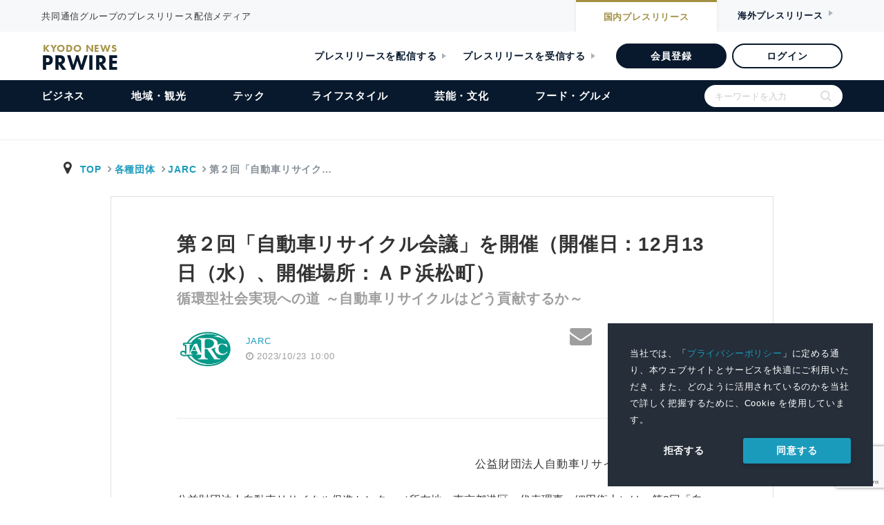

--- FILE ---
content_type: text/html; charset=utf-8
request_url: https://www.google.com/recaptcha/api2/anchor?ar=1&k=6Lc-Gh0bAAAAALgGc4K8Y_trRW76Cr7GCOgBmuaz&co=aHR0cHM6Ly9reW9kb25ld3NwcndpcmUuanA6NDQz&hl=en&v=N67nZn4AqZkNcbeMu4prBgzg&size=invisible&anchor-ms=20000&execute-ms=30000&cb=3oq86qe69gcu
body_size: 48781
content:
<!DOCTYPE HTML><html dir="ltr" lang="en"><head><meta http-equiv="Content-Type" content="text/html; charset=UTF-8">
<meta http-equiv="X-UA-Compatible" content="IE=edge">
<title>reCAPTCHA</title>
<style type="text/css">
/* cyrillic-ext */
@font-face {
  font-family: 'Roboto';
  font-style: normal;
  font-weight: 400;
  font-stretch: 100%;
  src: url(//fonts.gstatic.com/s/roboto/v48/KFO7CnqEu92Fr1ME7kSn66aGLdTylUAMa3GUBHMdazTgWw.woff2) format('woff2');
  unicode-range: U+0460-052F, U+1C80-1C8A, U+20B4, U+2DE0-2DFF, U+A640-A69F, U+FE2E-FE2F;
}
/* cyrillic */
@font-face {
  font-family: 'Roboto';
  font-style: normal;
  font-weight: 400;
  font-stretch: 100%;
  src: url(//fonts.gstatic.com/s/roboto/v48/KFO7CnqEu92Fr1ME7kSn66aGLdTylUAMa3iUBHMdazTgWw.woff2) format('woff2');
  unicode-range: U+0301, U+0400-045F, U+0490-0491, U+04B0-04B1, U+2116;
}
/* greek-ext */
@font-face {
  font-family: 'Roboto';
  font-style: normal;
  font-weight: 400;
  font-stretch: 100%;
  src: url(//fonts.gstatic.com/s/roboto/v48/KFO7CnqEu92Fr1ME7kSn66aGLdTylUAMa3CUBHMdazTgWw.woff2) format('woff2');
  unicode-range: U+1F00-1FFF;
}
/* greek */
@font-face {
  font-family: 'Roboto';
  font-style: normal;
  font-weight: 400;
  font-stretch: 100%;
  src: url(//fonts.gstatic.com/s/roboto/v48/KFO7CnqEu92Fr1ME7kSn66aGLdTylUAMa3-UBHMdazTgWw.woff2) format('woff2');
  unicode-range: U+0370-0377, U+037A-037F, U+0384-038A, U+038C, U+038E-03A1, U+03A3-03FF;
}
/* math */
@font-face {
  font-family: 'Roboto';
  font-style: normal;
  font-weight: 400;
  font-stretch: 100%;
  src: url(//fonts.gstatic.com/s/roboto/v48/KFO7CnqEu92Fr1ME7kSn66aGLdTylUAMawCUBHMdazTgWw.woff2) format('woff2');
  unicode-range: U+0302-0303, U+0305, U+0307-0308, U+0310, U+0312, U+0315, U+031A, U+0326-0327, U+032C, U+032F-0330, U+0332-0333, U+0338, U+033A, U+0346, U+034D, U+0391-03A1, U+03A3-03A9, U+03B1-03C9, U+03D1, U+03D5-03D6, U+03F0-03F1, U+03F4-03F5, U+2016-2017, U+2034-2038, U+203C, U+2040, U+2043, U+2047, U+2050, U+2057, U+205F, U+2070-2071, U+2074-208E, U+2090-209C, U+20D0-20DC, U+20E1, U+20E5-20EF, U+2100-2112, U+2114-2115, U+2117-2121, U+2123-214F, U+2190, U+2192, U+2194-21AE, U+21B0-21E5, U+21F1-21F2, U+21F4-2211, U+2213-2214, U+2216-22FF, U+2308-230B, U+2310, U+2319, U+231C-2321, U+2336-237A, U+237C, U+2395, U+239B-23B7, U+23D0, U+23DC-23E1, U+2474-2475, U+25AF, U+25B3, U+25B7, U+25BD, U+25C1, U+25CA, U+25CC, U+25FB, U+266D-266F, U+27C0-27FF, U+2900-2AFF, U+2B0E-2B11, U+2B30-2B4C, U+2BFE, U+3030, U+FF5B, U+FF5D, U+1D400-1D7FF, U+1EE00-1EEFF;
}
/* symbols */
@font-face {
  font-family: 'Roboto';
  font-style: normal;
  font-weight: 400;
  font-stretch: 100%;
  src: url(//fonts.gstatic.com/s/roboto/v48/KFO7CnqEu92Fr1ME7kSn66aGLdTylUAMaxKUBHMdazTgWw.woff2) format('woff2');
  unicode-range: U+0001-000C, U+000E-001F, U+007F-009F, U+20DD-20E0, U+20E2-20E4, U+2150-218F, U+2190, U+2192, U+2194-2199, U+21AF, U+21E6-21F0, U+21F3, U+2218-2219, U+2299, U+22C4-22C6, U+2300-243F, U+2440-244A, U+2460-24FF, U+25A0-27BF, U+2800-28FF, U+2921-2922, U+2981, U+29BF, U+29EB, U+2B00-2BFF, U+4DC0-4DFF, U+FFF9-FFFB, U+10140-1018E, U+10190-1019C, U+101A0, U+101D0-101FD, U+102E0-102FB, U+10E60-10E7E, U+1D2C0-1D2D3, U+1D2E0-1D37F, U+1F000-1F0FF, U+1F100-1F1AD, U+1F1E6-1F1FF, U+1F30D-1F30F, U+1F315, U+1F31C, U+1F31E, U+1F320-1F32C, U+1F336, U+1F378, U+1F37D, U+1F382, U+1F393-1F39F, U+1F3A7-1F3A8, U+1F3AC-1F3AF, U+1F3C2, U+1F3C4-1F3C6, U+1F3CA-1F3CE, U+1F3D4-1F3E0, U+1F3ED, U+1F3F1-1F3F3, U+1F3F5-1F3F7, U+1F408, U+1F415, U+1F41F, U+1F426, U+1F43F, U+1F441-1F442, U+1F444, U+1F446-1F449, U+1F44C-1F44E, U+1F453, U+1F46A, U+1F47D, U+1F4A3, U+1F4B0, U+1F4B3, U+1F4B9, U+1F4BB, U+1F4BF, U+1F4C8-1F4CB, U+1F4D6, U+1F4DA, U+1F4DF, U+1F4E3-1F4E6, U+1F4EA-1F4ED, U+1F4F7, U+1F4F9-1F4FB, U+1F4FD-1F4FE, U+1F503, U+1F507-1F50B, U+1F50D, U+1F512-1F513, U+1F53E-1F54A, U+1F54F-1F5FA, U+1F610, U+1F650-1F67F, U+1F687, U+1F68D, U+1F691, U+1F694, U+1F698, U+1F6AD, U+1F6B2, U+1F6B9-1F6BA, U+1F6BC, U+1F6C6-1F6CF, U+1F6D3-1F6D7, U+1F6E0-1F6EA, U+1F6F0-1F6F3, U+1F6F7-1F6FC, U+1F700-1F7FF, U+1F800-1F80B, U+1F810-1F847, U+1F850-1F859, U+1F860-1F887, U+1F890-1F8AD, U+1F8B0-1F8BB, U+1F8C0-1F8C1, U+1F900-1F90B, U+1F93B, U+1F946, U+1F984, U+1F996, U+1F9E9, U+1FA00-1FA6F, U+1FA70-1FA7C, U+1FA80-1FA89, U+1FA8F-1FAC6, U+1FACE-1FADC, U+1FADF-1FAE9, U+1FAF0-1FAF8, U+1FB00-1FBFF;
}
/* vietnamese */
@font-face {
  font-family: 'Roboto';
  font-style: normal;
  font-weight: 400;
  font-stretch: 100%;
  src: url(//fonts.gstatic.com/s/roboto/v48/KFO7CnqEu92Fr1ME7kSn66aGLdTylUAMa3OUBHMdazTgWw.woff2) format('woff2');
  unicode-range: U+0102-0103, U+0110-0111, U+0128-0129, U+0168-0169, U+01A0-01A1, U+01AF-01B0, U+0300-0301, U+0303-0304, U+0308-0309, U+0323, U+0329, U+1EA0-1EF9, U+20AB;
}
/* latin-ext */
@font-face {
  font-family: 'Roboto';
  font-style: normal;
  font-weight: 400;
  font-stretch: 100%;
  src: url(//fonts.gstatic.com/s/roboto/v48/KFO7CnqEu92Fr1ME7kSn66aGLdTylUAMa3KUBHMdazTgWw.woff2) format('woff2');
  unicode-range: U+0100-02BA, U+02BD-02C5, U+02C7-02CC, U+02CE-02D7, U+02DD-02FF, U+0304, U+0308, U+0329, U+1D00-1DBF, U+1E00-1E9F, U+1EF2-1EFF, U+2020, U+20A0-20AB, U+20AD-20C0, U+2113, U+2C60-2C7F, U+A720-A7FF;
}
/* latin */
@font-face {
  font-family: 'Roboto';
  font-style: normal;
  font-weight: 400;
  font-stretch: 100%;
  src: url(//fonts.gstatic.com/s/roboto/v48/KFO7CnqEu92Fr1ME7kSn66aGLdTylUAMa3yUBHMdazQ.woff2) format('woff2');
  unicode-range: U+0000-00FF, U+0131, U+0152-0153, U+02BB-02BC, U+02C6, U+02DA, U+02DC, U+0304, U+0308, U+0329, U+2000-206F, U+20AC, U+2122, U+2191, U+2193, U+2212, U+2215, U+FEFF, U+FFFD;
}
/* cyrillic-ext */
@font-face {
  font-family: 'Roboto';
  font-style: normal;
  font-weight: 500;
  font-stretch: 100%;
  src: url(//fonts.gstatic.com/s/roboto/v48/KFO7CnqEu92Fr1ME7kSn66aGLdTylUAMa3GUBHMdazTgWw.woff2) format('woff2');
  unicode-range: U+0460-052F, U+1C80-1C8A, U+20B4, U+2DE0-2DFF, U+A640-A69F, U+FE2E-FE2F;
}
/* cyrillic */
@font-face {
  font-family: 'Roboto';
  font-style: normal;
  font-weight: 500;
  font-stretch: 100%;
  src: url(//fonts.gstatic.com/s/roboto/v48/KFO7CnqEu92Fr1ME7kSn66aGLdTylUAMa3iUBHMdazTgWw.woff2) format('woff2');
  unicode-range: U+0301, U+0400-045F, U+0490-0491, U+04B0-04B1, U+2116;
}
/* greek-ext */
@font-face {
  font-family: 'Roboto';
  font-style: normal;
  font-weight: 500;
  font-stretch: 100%;
  src: url(//fonts.gstatic.com/s/roboto/v48/KFO7CnqEu92Fr1ME7kSn66aGLdTylUAMa3CUBHMdazTgWw.woff2) format('woff2');
  unicode-range: U+1F00-1FFF;
}
/* greek */
@font-face {
  font-family: 'Roboto';
  font-style: normal;
  font-weight: 500;
  font-stretch: 100%;
  src: url(//fonts.gstatic.com/s/roboto/v48/KFO7CnqEu92Fr1ME7kSn66aGLdTylUAMa3-UBHMdazTgWw.woff2) format('woff2');
  unicode-range: U+0370-0377, U+037A-037F, U+0384-038A, U+038C, U+038E-03A1, U+03A3-03FF;
}
/* math */
@font-face {
  font-family: 'Roboto';
  font-style: normal;
  font-weight: 500;
  font-stretch: 100%;
  src: url(//fonts.gstatic.com/s/roboto/v48/KFO7CnqEu92Fr1ME7kSn66aGLdTylUAMawCUBHMdazTgWw.woff2) format('woff2');
  unicode-range: U+0302-0303, U+0305, U+0307-0308, U+0310, U+0312, U+0315, U+031A, U+0326-0327, U+032C, U+032F-0330, U+0332-0333, U+0338, U+033A, U+0346, U+034D, U+0391-03A1, U+03A3-03A9, U+03B1-03C9, U+03D1, U+03D5-03D6, U+03F0-03F1, U+03F4-03F5, U+2016-2017, U+2034-2038, U+203C, U+2040, U+2043, U+2047, U+2050, U+2057, U+205F, U+2070-2071, U+2074-208E, U+2090-209C, U+20D0-20DC, U+20E1, U+20E5-20EF, U+2100-2112, U+2114-2115, U+2117-2121, U+2123-214F, U+2190, U+2192, U+2194-21AE, U+21B0-21E5, U+21F1-21F2, U+21F4-2211, U+2213-2214, U+2216-22FF, U+2308-230B, U+2310, U+2319, U+231C-2321, U+2336-237A, U+237C, U+2395, U+239B-23B7, U+23D0, U+23DC-23E1, U+2474-2475, U+25AF, U+25B3, U+25B7, U+25BD, U+25C1, U+25CA, U+25CC, U+25FB, U+266D-266F, U+27C0-27FF, U+2900-2AFF, U+2B0E-2B11, U+2B30-2B4C, U+2BFE, U+3030, U+FF5B, U+FF5D, U+1D400-1D7FF, U+1EE00-1EEFF;
}
/* symbols */
@font-face {
  font-family: 'Roboto';
  font-style: normal;
  font-weight: 500;
  font-stretch: 100%;
  src: url(//fonts.gstatic.com/s/roboto/v48/KFO7CnqEu92Fr1ME7kSn66aGLdTylUAMaxKUBHMdazTgWw.woff2) format('woff2');
  unicode-range: U+0001-000C, U+000E-001F, U+007F-009F, U+20DD-20E0, U+20E2-20E4, U+2150-218F, U+2190, U+2192, U+2194-2199, U+21AF, U+21E6-21F0, U+21F3, U+2218-2219, U+2299, U+22C4-22C6, U+2300-243F, U+2440-244A, U+2460-24FF, U+25A0-27BF, U+2800-28FF, U+2921-2922, U+2981, U+29BF, U+29EB, U+2B00-2BFF, U+4DC0-4DFF, U+FFF9-FFFB, U+10140-1018E, U+10190-1019C, U+101A0, U+101D0-101FD, U+102E0-102FB, U+10E60-10E7E, U+1D2C0-1D2D3, U+1D2E0-1D37F, U+1F000-1F0FF, U+1F100-1F1AD, U+1F1E6-1F1FF, U+1F30D-1F30F, U+1F315, U+1F31C, U+1F31E, U+1F320-1F32C, U+1F336, U+1F378, U+1F37D, U+1F382, U+1F393-1F39F, U+1F3A7-1F3A8, U+1F3AC-1F3AF, U+1F3C2, U+1F3C4-1F3C6, U+1F3CA-1F3CE, U+1F3D4-1F3E0, U+1F3ED, U+1F3F1-1F3F3, U+1F3F5-1F3F7, U+1F408, U+1F415, U+1F41F, U+1F426, U+1F43F, U+1F441-1F442, U+1F444, U+1F446-1F449, U+1F44C-1F44E, U+1F453, U+1F46A, U+1F47D, U+1F4A3, U+1F4B0, U+1F4B3, U+1F4B9, U+1F4BB, U+1F4BF, U+1F4C8-1F4CB, U+1F4D6, U+1F4DA, U+1F4DF, U+1F4E3-1F4E6, U+1F4EA-1F4ED, U+1F4F7, U+1F4F9-1F4FB, U+1F4FD-1F4FE, U+1F503, U+1F507-1F50B, U+1F50D, U+1F512-1F513, U+1F53E-1F54A, U+1F54F-1F5FA, U+1F610, U+1F650-1F67F, U+1F687, U+1F68D, U+1F691, U+1F694, U+1F698, U+1F6AD, U+1F6B2, U+1F6B9-1F6BA, U+1F6BC, U+1F6C6-1F6CF, U+1F6D3-1F6D7, U+1F6E0-1F6EA, U+1F6F0-1F6F3, U+1F6F7-1F6FC, U+1F700-1F7FF, U+1F800-1F80B, U+1F810-1F847, U+1F850-1F859, U+1F860-1F887, U+1F890-1F8AD, U+1F8B0-1F8BB, U+1F8C0-1F8C1, U+1F900-1F90B, U+1F93B, U+1F946, U+1F984, U+1F996, U+1F9E9, U+1FA00-1FA6F, U+1FA70-1FA7C, U+1FA80-1FA89, U+1FA8F-1FAC6, U+1FACE-1FADC, U+1FADF-1FAE9, U+1FAF0-1FAF8, U+1FB00-1FBFF;
}
/* vietnamese */
@font-face {
  font-family: 'Roboto';
  font-style: normal;
  font-weight: 500;
  font-stretch: 100%;
  src: url(//fonts.gstatic.com/s/roboto/v48/KFO7CnqEu92Fr1ME7kSn66aGLdTylUAMa3OUBHMdazTgWw.woff2) format('woff2');
  unicode-range: U+0102-0103, U+0110-0111, U+0128-0129, U+0168-0169, U+01A0-01A1, U+01AF-01B0, U+0300-0301, U+0303-0304, U+0308-0309, U+0323, U+0329, U+1EA0-1EF9, U+20AB;
}
/* latin-ext */
@font-face {
  font-family: 'Roboto';
  font-style: normal;
  font-weight: 500;
  font-stretch: 100%;
  src: url(//fonts.gstatic.com/s/roboto/v48/KFO7CnqEu92Fr1ME7kSn66aGLdTylUAMa3KUBHMdazTgWw.woff2) format('woff2');
  unicode-range: U+0100-02BA, U+02BD-02C5, U+02C7-02CC, U+02CE-02D7, U+02DD-02FF, U+0304, U+0308, U+0329, U+1D00-1DBF, U+1E00-1E9F, U+1EF2-1EFF, U+2020, U+20A0-20AB, U+20AD-20C0, U+2113, U+2C60-2C7F, U+A720-A7FF;
}
/* latin */
@font-face {
  font-family: 'Roboto';
  font-style: normal;
  font-weight: 500;
  font-stretch: 100%;
  src: url(//fonts.gstatic.com/s/roboto/v48/KFO7CnqEu92Fr1ME7kSn66aGLdTylUAMa3yUBHMdazQ.woff2) format('woff2');
  unicode-range: U+0000-00FF, U+0131, U+0152-0153, U+02BB-02BC, U+02C6, U+02DA, U+02DC, U+0304, U+0308, U+0329, U+2000-206F, U+20AC, U+2122, U+2191, U+2193, U+2212, U+2215, U+FEFF, U+FFFD;
}
/* cyrillic-ext */
@font-face {
  font-family: 'Roboto';
  font-style: normal;
  font-weight: 900;
  font-stretch: 100%;
  src: url(//fonts.gstatic.com/s/roboto/v48/KFO7CnqEu92Fr1ME7kSn66aGLdTylUAMa3GUBHMdazTgWw.woff2) format('woff2');
  unicode-range: U+0460-052F, U+1C80-1C8A, U+20B4, U+2DE0-2DFF, U+A640-A69F, U+FE2E-FE2F;
}
/* cyrillic */
@font-face {
  font-family: 'Roboto';
  font-style: normal;
  font-weight: 900;
  font-stretch: 100%;
  src: url(//fonts.gstatic.com/s/roboto/v48/KFO7CnqEu92Fr1ME7kSn66aGLdTylUAMa3iUBHMdazTgWw.woff2) format('woff2');
  unicode-range: U+0301, U+0400-045F, U+0490-0491, U+04B0-04B1, U+2116;
}
/* greek-ext */
@font-face {
  font-family: 'Roboto';
  font-style: normal;
  font-weight: 900;
  font-stretch: 100%;
  src: url(//fonts.gstatic.com/s/roboto/v48/KFO7CnqEu92Fr1ME7kSn66aGLdTylUAMa3CUBHMdazTgWw.woff2) format('woff2');
  unicode-range: U+1F00-1FFF;
}
/* greek */
@font-face {
  font-family: 'Roboto';
  font-style: normal;
  font-weight: 900;
  font-stretch: 100%;
  src: url(//fonts.gstatic.com/s/roboto/v48/KFO7CnqEu92Fr1ME7kSn66aGLdTylUAMa3-UBHMdazTgWw.woff2) format('woff2');
  unicode-range: U+0370-0377, U+037A-037F, U+0384-038A, U+038C, U+038E-03A1, U+03A3-03FF;
}
/* math */
@font-face {
  font-family: 'Roboto';
  font-style: normal;
  font-weight: 900;
  font-stretch: 100%;
  src: url(//fonts.gstatic.com/s/roboto/v48/KFO7CnqEu92Fr1ME7kSn66aGLdTylUAMawCUBHMdazTgWw.woff2) format('woff2');
  unicode-range: U+0302-0303, U+0305, U+0307-0308, U+0310, U+0312, U+0315, U+031A, U+0326-0327, U+032C, U+032F-0330, U+0332-0333, U+0338, U+033A, U+0346, U+034D, U+0391-03A1, U+03A3-03A9, U+03B1-03C9, U+03D1, U+03D5-03D6, U+03F0-03F1, U+03F4-03F5, U+2016-2017, U+2034-2038, U+203C, U+2040, U+2043, U+2047, U+2050, U+2057, U+205F, U+2070-2071, U+2074-208E, U+2090-209C, U+20D0-20DC, U+20E1, U+20E5-20EF, U+2100-2112, U+2114-2115, U+2117-2121, U+2123-214F, U+2190, U+2192, U+2194-21AE, U+21B0-21E5, U+21F1-21F2, U+21F4-2211, U+2213-2214, U+2216-22FF, U+2308-230B, U+2310, U+2319, U+231C-2321, U+2336-237A, U+237C, U+2395, U+239B-23B7, U+23D0, U+23DC-23E1, U+2474-2475, U+25AF, U+25B3, U+25B7, U+25BD, U+25C1, U+25CA, U+25CC, U+25FB, U+266D-266F, U+27C0-27FF, U+2900-2AFF, U+2B0E-2B11, U+2B30-2B4C, U+2BFE, U+3030, U+FF5B, U+FF5D, U+1D400-1D7FF, U+1EE00-1EEFF;
}
/* symbols */
@font-face {
  font-family: 'Roboto';
  font-style: normal;
  font-weight: 900;
  font-stretch: 100%;
  src: url(//fonts.gstatic.com/s/roboto/v48/KFO7CnqEu92Fr1ME7kSn66aGLdTylUAMaxKUBHMdazTgWw.woff2) format('woff2');
  unicode-range: U+0001-000C, U+000E-001F, U+007F-009F, U+20DD-20E0, U+20E2-20E4, U+2150-218F, U+2190, U+2192, U+2194-2199, U+21AF, U+21E6-21F0, U+21F3, U+2218-2219, U+2299, U+22C4-22C6, U+2300-243F, U+2440-244A, U+2460-24FF, U+25A0-27BF, U+2800-28FF, U+2921-2922, U+2981, U+29BF, U+29EB, U+2B00-2BFF, U+4DC0-4DFF, U+FFF9-FFFB, U+10140-1018E, U+10190-1019C, U+101A0, U+101D0-101FD, U+102E0-102FB, U+10E60-10E7E, U+1D2C0-1D2D3, U+1D2E0-1D37F, U+1F000-1F0FF, U+1F100-1F1AD, U+1F1E6-1F1FF, U+1F30D-1F30F, U+1F315, U+1F31C, U+1F31E, U+1F320-1F32C, U+1F336, U+1F378, U+1F37D, U+1F382, U+1F393-1F39F, U+1F3A7-1F3A8, U+1F3AC-1F3AF, U+1F3C2, U+1F3C4-1F3C6, U+1F3CA-1F3CE, U+1F3D4-1F3E0, U+1F3ED, U+1F3F1-1F3F3, U+1F3F5-1F3F7, U+1F408, U+1F415, U+1F41F, U+1F426, U+1F43F, U+1F441-1F442, U+1F444, U+1F446-1F449, U+1F44C-1F44E, U+1F453, U+1F46A, U+1F47D, U+1F4A3, U+1F4B0, U+1F4B3, U+1F4B9, U+1F4BB, U+1F4BF, U+1F4C8-1F4CB, U+1F4D6, U+1F4DA, U+1F4DF, U+1F4E3-1F4E6, U+1F4EA-1F4ED, U+1F4F7, U+1F4F9-1F4FB, U+1F4FD-1F4FE, U+1F503, U+1F507-1F50B, U+1F50D, U+1F512-1F513, U+1F53E-1F54A, U+1F54F-1F5FA, U+1F610, U+1F650-1F67F, U+1F687, U+1F68D, U+1F691, U+1F694, U+1F698, U+1F6AD, U+1F6B2, U+1F6B9-1F6BA, U+1F6BC, U+1F6C6-1F6CF, U+1F6D3-1F6D7, U+1F6E0-1F6EA, U+1F6F0-1F6F3, U+1F6F7-1F6FC, U+1F700-1F7FF, U+1F800-1F80B, U+1F810-1F847, U+1F850-1F859, U+1F860-1F887, U+1F890-1F8AD, U+1F8B0-1F8BB, U+1F8C0-1F8C1, U+1F900-1F90B, U+1F93B, U+1F946, U+1F984, U+1F996, U+1F9E9, U+1FA00-1FA6F, U+1FA70-1FA7C, U+1FA80-1FA89, U+1FA8F-1FAC6, U+1FACE-1FADC, U+1FADF-1FAE9, U+1FAF0-1FAF8, U+1FB00-1FBFF;
}
/* vietnamese */
@font-face {
  font-family: 'Roboto';
  font-style: normal;
  font-weight: 900;
  font-stretch: 100%;
  src: url(//fonts.gstatic.com/s/roboto/v48/KFO7CnqEu92Fr1ME7kSn66aGLdTylUAMa3OUBHMdazTgWw.woff2) format('woff2');
  unicode-range: U+0102-0103, U+0110-0111, U+0128-0129, U+0168-0169, U+01A0-01A1, U+01AF-01B0, U+0300-0301, U+0303-0304, U+0308-0309, U+0323, U+0329, U+1EA0-1EF9, U+20AB;
}
/* latin-ext */
@font-face {
  font-family: 'Roboto';
  font-style: normal;
  font-weight: 900;
  font-stretch: 100%;
  src: url(//fonts.gstatic.com/s/roboto/v48/KFO7CnqEu92Fr1ME7kSn66aGLdTylUAMa3KUBHMdazTgWw.woff2) format('woff2');
  unicode-range: U+0100-02BA, U+02BD-02C5, U+02C7-02CC, U+02CE-02D7, U+02DD-02FF, U+0304, U+0308, U+0329, U+1D00-1DBF, U+1E00-1E9F, U+1EF2-1EFF, U+2020, U+20A0-20AB, U+20AD-20C0, U+2113, U+2C60-2C7F, U+A720-A7FF;
}
/* latin */
@font-face {
  font-family: 'Roboto';
  font-style: normal;
  font-weight: 900;
  font-stretch: 100%;
  src: url(//fonts.gstatic.com/s/roboto/v48/KFO7CnqEu92Fr1ME7kSn66aGLdTylUAMa3yUBHMdazQ.woff2) format('woff2');
  unicode-range: U+0000-00FF, U+0131, U+0152-0153, U+02BB-02BC, U+02C6, U+02DA, U+02DC, U+0304, U+0308, U+0329, U+2000-206F, U+20AC, U+2122, U+2191, U+2193, U+2212, U+2215, U+FEFF, U+FFFD;
}

</style>
<link rel="stylesheet" type="text/css" href="https://www.gstatic.com/recaptcha/releases/N67nZn4AqZkNcbeMu4prBgzg/styles__ltr.css">
<script nonce="-A3V2v4LSKxmx2EEgALvTQ" type="text/javascript">window['__recaptcha_api'] = 'https://www.google.com/recaptcha/api2/';</script>
<script type="text/javascript" src="https://www.gstatic.com/recaptcha/releases/N67nZn4AqZkNcbeMu4prBgzg/recaptcha__en.js" nonce="-A3V2v4LSKxmx2EEgALvTQ">
      
    </script></head>
<body><div id="rc-anchor-alert" class="rc-anchor-alert"></div>
<input type="hidden" id="recaptcha-token" value="[base64]">
<script type="text/javascript" nonce="-A3V2v4LSKxmx2EEgALvTQ">
      recaptcha.anchor.Main.init("[\x22ainput\x22,[\x22bgdata\x22,\x22\x22,\[base64]/[base64]/[base64]/bmV3IHJbeF0oY1swXSk6RT09Mj9uZXcgclt4XShjWzBdLGNbMV0pOkU9PTM/bmV3IHJbeF0oY1swXSxjWzFdLGNbMl0pOkU9PTQ/[base64]/[base64]/[base64]/[base64]/[base64]/[base64]/[base64]/[base64]\x22,\[base64]\x22,\x22w7svw4BVDcOuGirDolHDhMOmw6Ylw50Vw4ASw4ofeixFA8KJIsKbwpUjIF7DpwzDmcOVQ3ElEsK+Jkxmw4sjw7vDicOqw7HCk8K0BMK2dMOKX0/Dh8K2J8Kkw5jCncOSCsO1wqXCl2XDk2/DrTjDuio5FcKyB8O1XxfDgcKLLFwbw4zCnwTCjmkqwpXDvMKcw7YKwq3CuMOGA8KKNMKiAsOGwrMROz7CqUx9Yg7Cs8OGahE7P8KDwosewoklQcOZw7BXw71fwpJTVcOfEcK8w7NfRTZuw7ZHwoHCucOPW8OjZRHCtMOUw5dFw7/[base64]/Dtk3Dj0PDpcOfwrXCtz9YPsKzwqfCggDCmnfCqsKKwpjDmsOKUGNrME3DmEUbeAVEI8OqwrDCq3hGaVZzcRvCvcKca8OTfMOWD8K2P8OjwpVAKgXDrMO0HVTDhsK/w5gCEMOVw5d4woDCjHdKwoPDqlU4FsOEbsOdR8OgWlfCgkXDpytVwoXDuR/CsHUyFVLDq8K2OcO+Sy/DrERqKcKVwplWMgnCggZLw5pvw4rCncO5wplpXWzCoiXCvSgyw63Dkj0bwr/Dm19nwo/[base64]/[base64]/[base64]/ClVldMsKhfsO1w7B5w7E+w6pIIXbCr8KWQT/[base64]/w707NsKLwqt1NcKzw7QychkUw4vDiU90HjQ8csKOwrZPTgtxGcKRUC/DmsKlEHfCiMKEAMKeC17DhsKKw7h4AcKBw4drwoTDtihEw6PCtVbDoFzCu8Kgw6LChDRABsOGw6YgcgfChcKeMHInw6NPHsOmFGw/SsOYw5g2asKTw67CnQzCkcK7wqcmw4kiJsOCw6RmaG8WQxpDw6QDexXDtE8Bw7DDkMKDSyYNf8KzC8KOMQZJwoTDvUpdaE50J8KnwpzDnjYCwoZXw7RBGmLDtXrCmMKxC8KKwpvDtcOIwp/DtsOlODPCpcKfdRjCu8OpwpF6woLDuMKtwrxVaMOVwq9lwpsIwq/DsFEpw4hoaMOSwqogFMO6w5PCg8Oyw7MxwovDtsOHcsKLw61uwo/CgzQ7G8OTw6Ymw4PCg1/CtUvDgBs0woV9QXjCsHTDgzs8wpfDqMO0QB1Sw75gKG/CpMODw6/[base64]/w5HDmw8CIxRvw4zCnsOWMVnDkVXDkcOdYH/CocO9YsK9wqXDvcKPwpvCnMKSwrNLw44twpp7w4zDpQ/CnF3DojDDkcKxw53DrwwgwrJPT8KbJMOWMcKswp3Cv8KFRMK7wqJpBC0nAcKmGcO0w549wrt5RcKzwpU/UgYBw7JtWMKCwo8cw6PDqE9/aj3DkcOPwqPDpMO3Hj7CnsOIwpYLwrkDw4ZaJMOkQ29dOMOiYcKyGcO8AwjDtEUmw5TDkkY+wpNewqY/wqPCokJ9G8OBwrbDtnorw5nCiGLCksKnN3bDlcOBPFlzXwUXRsKtw6nDsXHChcODw4vDoFnDu8O2bA/DpQpRwoV7wqtbwpnCtcKcwpgmMcKnZC/CvB/CpT7CmDPDm39rw5jDi8KmAys2w4cAZcOpwpIHIMOvQUhRdsOcFcOebsOuwpbCpFjCigxqV8OJOxLDusOawpjDpVh1wrVnTcOnPMOCw7fDjh9pwpDCvHFYw4zDssK9wrLDgMKgwrPChgzDvChcwo3Cog/CoMKsFUUaworDvcKlJDzCmcKIw5xcJxTDrmbCkMK/wrXCmTN4wqvCkjbDv8Opw4wgwpgdw7/DvDgsM8KVw77DsHYDGMKaY8KOJB7DtMKnSCrCicKSw6wywqUvMwXCpMOiwq08a8OMwqE5RcOGSsO2OsO7IjRFw5Yawpl3worDok3DjDnCtsOvwpTCg8K/GcONw43CgwvCk8OoUcOaFmkIE2Y8EcKdwp/CoF0Aw6HCqnzCgirDmylfwrrDocKcw450PnB+w6vDi2zCj8KWPhhtw61uP8OHw5oLwqJiwoTDn07Di3xtw5o9wpklw4vDmcKXw7XDisKCw6wWD8KXw4jCuXrDh8KLcXHCp1TCm8OnGibCscKDYmXCoMOgwpYRIHkewrPDjl8vdcODdcOBwq/CkxbCu8KTAMOkwrHDjil4WhHCuz/Cu8Kew6hPw7vCkcOEworCrArDusKcwofCrypww77CiQ/DocOUMBUDWkTDicOsJSHDvMKmw6QdwpLCthlXwotxw4jCqiPChMO/w6zCosODJMOhJsODOcO8MsKYw4VfccOLw4LDh0FaTsOaF8K7fsORHcOcH0HCisK+wr44cDfCgQbDs8Oqw4/CiRdJwrl3wqXDtwDCnV5ywqbDh8KywqnDmk9WwqhEUMKUIMOIw5x1ScKNLmMJw5DCjSzDvsKEwoUYJ8K6PwcnwpQkwpRJHxrDlHEewpYfw7BIw5vCizfCo39qw7zDpiR1JFrCim9OwozCimLDvnbCpMKNbWkZw6jCk13Dii/DgsO3wqrCrsOFwqllwrdxRh7Di0A+w5rCiMO9V8KVwqPCtMK0woo4AcOHQMKVwqZbw7UuVQV1exTDlMOew4zDhwfCk0bCr0zDt0Y4BmwdaAfCq8KUUUM6w4nCuMKnwqZXDsOFwo53ZATCo10sw7nCksOhwqfDo0snUhLCqnMhw6pQMcOBw4LCiyfDocKPw5w/w6FPwr02woxdwpfDpMOjw6jCgMO6BsKIw7Jlw4vCkwsGccOdAMKiw73Ds8KlwpTDn8KKfsKaw7HCpwtDwrN6w4tMdhfDkWHDmgdBczMGw7BAFcO4d8KCw6lTKsKtKsOOaCZDw6zCh8Kpw7LDomfDnhnDsEp/w7ENwpNJworDkiJYwpjDhQkXDcOGwrtIwobDtsKWw5oxw5EpfMKyA0LCgFYKD8KqP2A/wqTCncK8P8OKMiE0w5lSO8KiFMKuwrdOw6LCisKFcQUjwrIaw73Cow/CqcOSXcOPIBHDq8OVwoV4w6Uxw7LDkknCnRcrw71EMWTDjWQ9AsOWw6nDtF5Dw5vCqMOxeFoiw7XCu8OSw7/DmsO9Dxpwwp5UwqTCgT5iEkrDnEDCscOOwoXDrz1Nf8KrP8Ogwr7DlWvCjFTCr8KWA1FYw7tMGjDDnsOHRcK+w6nDl3zDpcO7w5YAX0Z/[base64]/TjMUeMO6ID4awpJ/w4M7Y8K0CsObwqfCpiTCtgMCOcKFwrDDii1Ye8KiUsOTdX0jw4zDlcOASxDDksKvw7USBBnDhMKow7tlX8KMSxHChXB9wolVw5nDusKFVcK1wofDucKHw6DClyh2w7/CkMKrShPDhMONw7tdKMKBNWg1CsKpdMKtw6nDnmweGMOJX8O3w5/CqhDCgMOTd8OSIxnCk8KjIcKdw69BXSITeMKdI8O6w4XCuMKuwpN3XcKDTMOswrplw6HDt8KcMWrDqSIiwq5FEWhXw4LDqiXCo8OtOkZiw49cSU/Du8Ojw7/CjsOxwoTCscKbwoLDixEDwrrCj1PCvMKNwocHWD7Dn8OCwrjCtsKmwr9DwpbDqw11aWbDmhPCnV48MW3DoiQyw5fCpQ5XHsObGmBpS8KZworDmMO9wrHCn28facKEJ8KOI8OUw6UnAsKeIMKdw7nDjB/Ch8KPwrkcwp/DtmM/JyfDlcOdwqRSIEsZw4thw4stZsKHw7rCvDkhw54VbRfDqMKxwq9tw53DocKxe8KNfRJ/[base64]/CtCRDI8Khw5vDr8KBwrE4wqnDmgkYUMKEfWkpMsObwpIBGMK9a8OoVQfCo1ULZMK9WBfCh8OyGQPDt8Kuwr/DpMOXSMO8wq3ClGbCmsOMwqbDlGbDihHCm8OeTMOEw7dge0hcwpIJUB0Gw43DgsKJw7DDvcObw4PCnMKMwrENUcO5w5/Dl8Khw74laCrDmH4FUlMkwp4fw4NDwo3CvFrDum8bLVPDmsKYQgrCigfDrcOpIDrClcKDw7DCnsKmJRt3I3kufsKVw5Q8Ax7ChE8Nw7LDnmF4w5kpwobDiMOdPcK9w6HDqcKlDlnCj8OlVsKqwqA5wrHDn8KOSELDgUhBw43DtUJee8Knehpew5jCscKrw6HDgsKFX2/CpgV4MsOjC8OpccOIw7w/IBXCr8KLw7zDssOmwp3CjMKyw44DQsKiwpHCgsOvWhDDpsKNWcO8wrFiwpXCtMORwppfFMKsYcK/wptTwpTCiMO4OWHDoMOnwqXDgWkkw5Q9RcOsw6dcQUjCncOIGGwaw4LDmwY9wqzCvGjDihHDtjLDrT9owq3CuMKZwq/CscOPwr0Xf8OqQMO9QMKZGWHDtsKhJQY4wozCn0Y5wqdZBwgfMmosw6bChMOqwqfDusKTwohww509TxQdwqlOfTHClcOgw5TCnsKgw5/DgRfCrXgQw4TCm8OyW8OIQSTCoFTDoW3ChMK+WSpVT3fCokHDrcK3wrhqRjpUw47DjX40S1fCs1XDlRQvdT/CmMOgc8OZTh5lwqNHMMKEw5saXnowbcOOw67Co8OOEw5JwrnDosOyY3gze8OdUMOVfy3CvmkMwqPDhsKlwooHOxDDocKtPsK+FnvClgLDqsK1fBh/[base64]/Cs8KaLcO5w4Idw5vDp8Oowo7ChCcCKsKvRMKjDSDDph/CnsOywqfDv8KdwpHDkcOAKHJBwqhXFCRyasO4dDrCvcOaScKIbsK6w6XCtk7DgwV2wr5Cw4NkwoDDvGdOPsONwqvDgU1/wqMERcKXw6vChsOEw6QKNcKkZFlMwrbDpsKDA8KAcsKZC8KVwoIow7jCj3ghwoNLDRkSw4bDtcOvw5jCg2hRXcOZw6zDtsKkVsOBAsOtVjQ/wqNAw5bCk8Khw63CncO3CMOXwpNfwrwdRMO4wpHCmFZEPcOzHsOpw4w5IF7Du37Dr3rDpkjDk8Kbw7Vfw6nDqMO3w4JVEwfCkCTDvShbw5QYd0DCq07DucKRw4pwLnQEw6HCnMOww4/CgcKAMBtbw7RQwpICMS93OMKeeATCrsOzw63CpMOfwofDqsOnw6nCoA/CnsK3JBzCiAosM0lpwqLDp8OaB8OCIMKEKXvCqsOQwowqSsK4eWN5ZsOrE8KlUl3CpXbDnsKew5fDucOtCsO6wq3DjMKzw7rDu0RqwqAPwrxNGGAHITR5wrHDhHPCmizDmQrCvRrCsmHDrh3CrsOIw7oLB3DCs1Q/LsO2wpE4wpzDl8K8w6E3wr5PesOxO8Odw6caX8Kew6fDpMKVw4s8w5dWw7JhwpBTRMOhw4BrETvCiEYyw5fCtiPChcOxw5UyPXPCmRVCwohPwrscGMOOccOjwrAFwoJQw7MLw5pNfUfDnCjCgjjDsVpgw7/DrMK2RMKFw6rDncKUw6DDgcKUwpvDiMKtw7/DssKaDUR4TmV2wovCuxJcVsKNZMOuN8KtwrIRwqXCvAdXwrYWw5hcw413a08Dw64gaUUgHMK0BcO0BWopwr3DmsOdw5jDkz0WX8OlWgHCjsOUJcKYRw/CmcObwoAiKcODTcK2w78md8OzbsK9w7Q2w71uwpjDqMONwofCuznDrcKpw7l+BsK9JcKfScK8Q0HDscKLVBViWSUhw41LwpnDm8KtwoQ5w4rCsxB3w6/CncODw5XDksOAwqfDhMOzN8KCB8KUE2A6DMO6NMKDK8KDw7o3wo52TCMzSMK8w48/VcOCw6PDo8Oww6oAIBvCncOLSsOPwq3DsyPDtBsGwrccwoVrwowTAsOwZcKmw5QUTjzDqVrCg1rCgsO+SRtBRz0zw6/Ds09CCcKFwoB2wpM1wrDDuEnDjMOIDcKPGsOXA8Odw5Z+wpo9KW4+bxlgwocZwqMsw7kINz3DscKMLMOsw5ZQw5bCj8Kzw6PDqXtwwp3Cq8KFCsKSwoLCosK3VFXCll3Dt8K5wrnDgcKafMOlGCfCtsKDwp/DuQzDn8OXAhPCmMK3Il8Gw5kxw67DkU/Dt2jDo8Oow5UaHmHDslXDg8O5bsOFCsOdTsOGURjDhHgzw4JfeMOxKx18XBlHwpPDg8K5EXPDicOzw6XDlcKXbXMhVRjDicOAZ8OdUwYUJBkdwp/CuEQpwrfDoMOZWA4IwpDDqMOwwq5FwowBwpbCihk1w6QpS2hqw5bDq8OYwojCrmLDqx5BcMKgC8OhwpLDsMOIw78sOmh/fRoqS8OGFcOWMsOWAVXChMKSb8KFKcKHwrrDhh3CnyJgSmsFw73Cr8OiPgjDlMKCLWXCtMK8EzbDlRXCg3rDtxjCusKpw6Mzw4fDjVR/a0zDjcOfIsKYwr9Sb3jCgMK/UBs6wp0DBRxHH087worCp8OMwq4gw5rDhMOCAcOcM8KuNR7DvMK/PsOLEsOnw5N4WwPCscOrNsO8DsKXwqpHHCdYwobCrwoxL8KLwovDq8KFwpRTw5LCnylQWT5LJ8K9CMKYw7g3wrBtRMKQREs2wq3CgWnDgFHCj8KSw5DDhsKswrIGw5hgKMKpwp/CmsO4QnvCg2sUwrHDoAxWw6ttDcO/[base64]/CjVfDpsK0UsKDwr/DjMOew7NGw77CvycmQm3CuMKzwobDninDvsKZwr0/CsOLIMOtSsKGw5gtw63Du2XDqnjCmHPDpSPDtArDpMOTw7Bww7bCscOYwrlVwppzwrg9wrYzw7zDqMKnbA/Dhh7CjT/[base64]/w7Vowoo5wpzClyrDj0zCmsKNw6LCtXHCh8OXwpHCoTTCpcOtVcOmEAHCgxTChFjDt8KQC1pcwrfDlsO6w7NKZzVbwqrCsU/Cg8KiVQHDp8OAw6rDpsOCwpbCtsKkwqwlwojCoUHCnnnCoFnDqMK/NhfDisKgBcOtbsOtFFU1w5PCkkHDmCwOw5jDksOZwppNFsK5LzZCDcKxw5oDwpTCmMOKGsOXfhRZwr7DtGLDlXk3NxnDlcOHwolEw79TwqrCmmTCtMOlPsOHwqMmaMKjDcKqwrrDmV8lHMO/[base64]/[base64]/DoMOQS8KseBDCu8KSw5DDmsKBwp7DmGYef15sRMKgOG5Qwpw8XcKbwpVpFSttw6vCikIXATpmw6nCnsOyGsKjw5JLw5h+w4Q/wr7CgXtmIS90JzQoB2fCvMKycy0QK03DomDCii3DgcORJgNzIWgHZ8KGw5DDjmEOHRIMwpHCuMK/MsKqw6YOc8K/DlcTPnHCocKjCWvCgDh+T8K1w7nCm8K0LcKABMKTAgLDqsKHw4PDmjHDu1JiUMKlwqLDs8ORw6Ziw4gfw4LCi0/DigVwCsOKwo/CgMKIKx9Gd8K1w4NYwqvDol3CssKkTmcjw6wnwpFAFMKfaiAXYMKgecK8w7vChz9gwq9GwoHDiX4/wqwBw7nCpcKZd8KWw5XDiHVgwq9pJDUDw6/DhMOkw6nDusKSAHPDuFXDjsKZajBrAWfDucOBfsOmWU5iOippMmHDnMKOPVtUV2RPwqfDpQLDvcKIw5VYw5bCjlkmwpE/woA2ey/DqsOHI8OUwr3ChMKgX8O8FcOEDRQiESVgKBxGwrXDvE7Cq1ZpGivDvMK/FRDDt8ODQFTCkScIEsKOVCXDicKQw6DDnxgXPcK6T8Orwp87wpjCtcOOSmYiwp7Cn8O/wq4LTA3ClsKIw7ocw5HDhMOxBMOOXxBgwqHCt8Owwqt+woTCtUTDh1YjdMKwwqYRF3o4PMOVVMKBwpXDucOaw6vDqMKqwrNswoPCg8KlEcOpFMKYMCLCusKywpBawodWwpYGQgHDoSzCqz8qEsOCC2/DsMKKNcOET3bCncOIJcOfQ3zDjsK7YwzDnDzDqsO+PsK8I3XDtMKhY0s+aHFZfsObOg04w49+ecO6w49rw5LCtH4ywq/CqMKEw4XDtsKwG8KZUAZhJhkRR3zDrcK+Cx9OLcK4c1HCi8K3w6DCuG5DwrjCtcOndTAMwpxOPcKcV8KwbBbCtcKxwo4yLEfDq8OVHcOnw5Inwo3DlUrCozPDil4Nw78Qw7/Dn8O6w45NN3TDncOewofDlDlZw4HDicK+LcKGw7TDpDPCncOEwpjDsMOmw7nCncKEwr3DllfDjsOSw6ZgeSV2wrnCt8Opw53DlxQLIDLCoXNRTcK5JcOnw5jDj8KOw7NUwqR/D8OxXRbCvjXDgWXCg8K2GsOmw4lhK8O8HMOjwrDCqMO/GMOJGcKZw7jCu2Q1DsKrMxrCnWzDilDCg2oRw5UoI1rDoMKCwpTCvcKeH8KXIMKYV8KWbMKVNXxXw6QodWktwqXCjsOOETvDgcOgJsOywpAiw79zBsOnwr7DgsOkPsOBLn3DsMKdJVJVa0/[base64]/w51SCMOGw79BSsOmJW9uaG7Ci0zCizTDosK8woHCtsO7wq3CmgRcHMOJXAXDgcKnwrhRF3jDh1fDk1DDu8KawqTDgcOfw5UyH2fCvGzCpW9BIsKawqPDtAXCnHvCvUFoG8OIwp4uKA4kGsKawr06w4XCgMOPw51wwpbDqg1jwqHCvjTCkcKpw7J0XFvDpw/CgXnDuzLDqsO+w5pzwqnClGBRV8K+cSvDhQ99MS/CnwnDn8OBw4nCucO3wp7DjhXCuFIUG8OIwqfCj8OQTMK3w7sowq7DgMKEw615wpwXw7Z0JsOjwq9nX8O1wosQw7BGa8Kzw7pDw4/DlmQFwrPDj8KnaCrCgR1nKzDCtcOCR8OJw6zCncOEwoEROm3DlMOLw4bCscKEU8KnMl7DpS5uw61Swo/CgsK7wofDp8KDYcK7wr16w6U6w5XCgsOwWBlkXnYGwq1OwqZZwp/CkcKCw4vCkFrDoWvDiMKMCBrCjMKVRcOQWMKNQMKjRhTDvsOBw5I8wpvChXczGCbCu8KXw7Qwc8KCYFDChRvDqXhvwql0V3BSwrc6UcO4MVPCiyDCq8OOw4x1wqoYw7vClHnDrsOwwqRhwq0Owp9MwqVoZSTCgcKDwq8rBMK0XsOiwoUHTQJyaxgoKcK5w5ABw6/DolIJwpnDgEkYesKnAsKtc8OcbcKzw7BLIcO8w5wXwrfDoSJNw7AuCsKuwrs3PSFjwqM7cHXDi3R7w4B/McO3w7fCqsKYQ0pWwohFHjzCphPDq8Khw7Axwotgw73DnVzCrsOuwprDgMO7eAA8w7fCvnfCsMOpXnTDgMOVOMOqw5/CgTrCtMOACMO1C1nDs1x1woDDgcKndsOUwqXClMO2w6/Duwkowp7CiSMMwo1RwqkWwpHChsO0MEbDl1dAbxESahtUKMOXw6A1W8Onw5JCwrTDmcK/JMKJwqxOOg8/[base64]/DnHtxR3fDvcKRw47DpyHDmSHDhVzChsORFBFScsKcFjpJwr5EwpjCncOdYMK/GsK/eRJIwpTDvis2LcKEw5LCrcKGMMKfw47DosO/fF4PDsOjGsOkwonCsyrDoMKqNU3CqcO/Rw3CnMOfVho9woJjwos5woLCnHnDnMOSw7cSV8OnFsOrMMK9XsOdZMOYasKdJcK0w7tFwoBlwqkOwo9La8KacV/Cu8KPUTQ2bzQCJMO1SMKGHMKDwpFvBErCnXzDsH/ChsOlwop+RE/CrcKuwrbCpMO6wrTCssOUwqVJeMKTGTIZwpLCmcOObBPCrHFsaMK0DV3DosOVwqY8DcKCwrNawoTChMOBFBUrw7/Cv8KnZHIKw4/[base64]/[base64]/CpsKyw5HDqxV7w75Fw4/DkMOdAMKzTMKFCcOEAMK5ScKbw5PCoD7CgDDCt3ZsDMORwp/CncOWwozDncKSRMO1wpPCoEUXOBTCo3rDnhEVXsKVw5zDrnfDsXxoS8Oywp9ew6ZjBibCrk0LZsK2wrjCqMOWw6l/c8KfJ8Kmw595woZ8woLDjcKbwpgMQ1TCjMK1wqYRwpE+OsOiPsKRw5rDoksDRcODQ8KGw4TDmsOTYCRsw5HDrS/DoW/CvTJnMmEJPCHCkMObNwglwovCl1/Cp3XCssKewq7DmcKzVRvDgxHDizEyXVDCml3CmDvCh8OoCBnDsMKpw6rDoH10w5IAw6vCjAzCncKDEsOuw7TDgcOlwr/ClwRhw7vDgy5ww5TCscOzworCgkVjwr7CqmrCvMK1NMK/wpTCv0pFwr1dYWjCs8K2wrpGwps5X09ww4vDun1TwoZ7wqPDrwIEFjZBw6s/wqrCkWRKw456w7LDrHTDpcODCsOaw67DvsKvTsOYw4EOScKgwpMewoQ+w7jCkMOrGWgmwpHCucOdw4Uzw6PCp0/Dt8KZDwTDqDl1w7jCrMKzw65qw7FvSMK/UTBZPTlPBsKJNMKGwrVveibCpsKFdnTDocOkwqrDlsOnw7ggEMO7dsO1L8KsalYMwoQOKh/DscOOw6g1woYAYx9hwpvDlSzDgMOtw6N+wo9dbMOKTsKqwpBtwqswwpnCiU3DuMOLH3phwrbDrBLCnHPCiV3Cgk3DugzCjsOOwqtBKMOKU2JSdMKlecKnNhdzJQLChQ3DqcORw5rCrg9twrMrFyQ+w5Mdwrdawr/[base64]/[base64]/woNVw5d5P8KWw7rDtF3DssKMwoXDisOJwoURA8OWwo41w7IEwoUaYcOwP8Ovw67Ds8K7w7DDo0zCqsO9wozCuMK2w4ZBWlhKwrPDnkbClsKHXn0lfMO7a1R5wrvDoMKrw5DDlj0Hwodjw4MzwoHDnMKfW1Y/w4TCkMOCQsO+w45MCCbCpsOJOjAGw7BSU8KswpvDpzHCkVHCocODQhHDiMOMwrTDicKnbDHCicOew7lbRFrCmcOjwrEPwqnDk085FyTDvXfCp8KIcy7CqsOZD1tLYcKoD8KXeMOywpsJwq/[base64]/[base64]/DkMOpLnAqwqVXOcKWw6LDrAnCv8Knw6wdw5t+NcOCUsKoYlzDi8KxwrHDhk8NXywTw4MWbsOqw6XCiMObJ2Fbw40VKsOfc1nCvsKdwpltPMO+c1vDlMKdBcKUIlEIZ8KzOSczAAsUwqrDpcOBFsOQwpx4egLCgkXCo8K/[base64]/CnAluc23DgcOVw7fDocKNw5LCnsOQw5vDtzrCh3gswoBXw5DDhcKzwrjDi8O5worCki7DoMOoAWtNNgFfw67CqRfDjcKtcsOnD8OEw5zCjcOLOcKqw5rCnV3DisOGXMOHPhDDtkgfwr0uwr5/[base64]/w70OJCsUw6fCmMOSTBhfwpxdbT8DAcOWS8Kowos8dzDDq8OISyfCnnYmBcOFDlLCi8ObIMK5ei5Ee1zCrsKYT2ccw7/CvBPCj8OsIAbDk8KCD3A0w5Zdwo4Rw7Ihw7VSasKwBEDDkcKhGsOMdVVCwp3Du03ClsOFw7NUw5QZXsOpw6sqw5xLwr/Dg8OEwoQYNSRZw5nDjsKVfsKwYCbCmDVWwpbCtcKkw7M/Ll1Sw6HDg8OgLhVcwqzDh8KRXcOqw73Dpn95WGDCs8OVU8KPw47DugbCu8O1wqHCp8ONRlJad8Kdwo4jwr3CmMKrwqfCiDfDisKjwq8xc8OVw7BTNsKiwr5cBMKuBcK+w7h+F8KCOcOPwqzDrmMZw4NFwpsJwoIdGsOaw7Zjw7sGw412wqPCm8Onwoh0MVHDr8K/w4oTSMKCw4oxw7k/wrHClH7CnH1Twp3DlsODw4JLw5k5CcKwacK4w5HCtSjDhX7Dh2jDjcKQUsOtL8KpJsKxFsOgw6hTw4vCgcKMw6jDs8Oew6XDoMKOdRQuwqJfV8OwRBHDqcKybhPDjT8NSsOmSMKvVsO/w6tDw64zw5V2w4pjNE0gQGjCh2Usw4DDlsKoYXPCiSTDv8KHwrdowqXChV/Dl8O3SMK7MzcNHMOhb8Ktdx3DhGDDpnphScKkw4DDsMKgwpXDrQ/DmsO2w7rDvhvCkhJGwqMyw7QGw743w57DgcO7w6rDv8OLw44kfmMGE1LChMO9wpI7XMKvdEUWwqcgw5/[base64]/w5EOw5HCiTfCl8KoZcOJwqspw5NTw4t3G8OVZULDuA5awobCtcOAaWvCvz5swoEKPsObwrXDglPCg8KpQiDDqsKQc3DCmcOvFk/CqT3DvWwEXMKJw688w5bCkyjCocKeworDgsKqU8OTwrtYwonDkMOgwrtmwqXCisKPMcKbwpVPU8K/dSJewqDCg8KjwqtwFD/Duh3CjAY4JwMGwpHDhsOHwqfDrsOvCcK1w5nCiRM8NcO/wr9ewpPDncKyDE/Du8Kqw6/CjTIIw4fCv1J+wqM+IsK7w4gZH8OLdMKyPMO3LcOLw5zClzjCncOsdEQJORrDksKaSsKDPl87Bzgrw4pPwpZcKcOIw68NNA1XAMKPcsOsw7TCuTDDlMOSwqXCriXDkB/Dn8K8J8OYwoNLacKgXsK7aBTClsKQwp3DpkBEwqLDi8OYBT3Dv8KYwr7ClArCmcKEYnM+w6cdI8OLwqESw5DDhBTDrx86Z8OLwqo+ZMKGQVXCqBsQw7DCo8OafsK+wrXCpgnDu8OPRG3ClDzDsMO8NMObX8OlwqTDusKpPsK2woTCh8Kyw6bChxXDs8OyEk5RaU/CqVRbwoFhwrk6w7jCsGd1IMKrZ8OQFsOywpIKH8OEwr7DosKHfBvDr8KfwrEdb8K4SU1JwrRjXMOXSDxAUnMEw7F8fDpKFMOkScOtecOCwo7DuMKqw6tlw4IVbsOvwrQ4S1cYwqnDlXYFHcO0dF0VwrvDuMKMwr87w7zChMKwUsOHw7bCojDCrcOhNsOjw4HDkl/CvSPDnMONwpkaw5PDuXHCp8KPdcOELTvDjMOzG8OndMOOw7FTw7JSwq1baHjCmxHDmDDCjcKvKl10VRfCtnY6w6oZYQLCusKabx1YFcK8w61hw5fCjUDCssKpw490wpnDrMOWwpYmIcKdwohGw4zDg8OybmbDjjLDnMOEwqtkSC/[base64]/DpVPCnmrCngw7w4VpGTvCkTLDq8Opw4tmXRLDpcOjbhATw6XChcK+w5zDqA9ibcKYwrNnw7kBDsOGAcO9fMKawqI7NcOGBcKMTcODwoPCiMKhZhQKbA99NFpDwrhjw6/CgMKvfcORSC7DiMOTT2I4HMO9NcOXw5PCisK1dFpWw7vCsQPDq0rCucOswqjDpAdtw4cIBx3CkU7DqcKNwrp5ADAAFx/DiXPCvB7DgsKjS8KowpzCoT8kwpLCq8KbS8K2GcOkw5dLDsOkQm4rA8KBwoQHDwlfKcOHwoZuN21rw73DmE9Fw7TDisOTS8OdD2LCpmQ1ST3ClRkAIMO0ZMKrccOQwpDCu8OBHScEBcKcQA/ClcKEw4M8cXYrTcOrHhp3wrTCksK0Z8KzDcKhw5PCsMORHcK/[base64]/CqcOcG8K+fV/DpcOPIsKRN1/ClsOmAsKMZwPDrsKJCsOww70Fw7JewrLCicOtAsK7w5R6w4tabXzCmcO/dMKLwo/CtcOHw55Ow4PCksK9cEoPwobDqsO7woJ2w6HDgsK2w6M9woXCt3TDkFJAEUh3w78Ywo3Cm1XDkCLCkz18QWF7P8OINsKmwpjCggzCtCjCvsOtIlQmd8OWRQ0vwpUkBjEHwpszwqLDusK+w6/[base64]/[base64]/[base64]/Dsz3DosOyNcOQw7Qtw5JATcOfw6k1FcOLwqZFPA/[base64]/wrTDiMOFwp3Cv0PDqXrChlt+f8OIdsOuwpxTJj7CtVNZwppFwoPCr2dtwqXClh3Cj30AZTHDrC3DiQl4w5YNXsKzKMK8HkXDvsKVwq7Ck8KZwr/DosOSHcKuesOywqtbwr7DlcK1wo0bwqPDjMKXF1fCqQQiwo/DixXCgGzCk8O2wq4wwqnCt0/CmxoCDcONw7LClMO2EBzDlMOzwrUQw4rCqiTCh8OWWMO9wqrDgcKAwrlyLMOgP8KLw7/CuxrDtcO6wo/CuBPCgwgUV8Oea8KqCcKXw7YywqTDvAopS8OjwoPCggo4K8Ovw5fDrsO8K8OAw7DDgMO+woBvYGoLw4lWM8Knw7fDuz0qw7HDsnrCthDDlsKUw5lVS8KnwpxQBgpZw6XDjE94T0kuXcKvecO9dAbCpjDCvVItC0Y5w4jCtCMPHMKBEMOOUxPDjXUHCMKWw7EIeMO/w79accK2w7rCiToTRVpnASMIGsKawrfDq8K5QMOtwo1Lw4DDvDnCmChVwo/[base64]/Ck8OtXcKdLn9+Z8OAP29Vw7Ahw5fCmsO5cDfCo1Jlw7/DrsKJwpNBwrPDlsO+woDDrknDlTlSw67Ci8O2wps/[base64]/[base64]/CnsOKw61Fw7gJwqLDk3JKf18hwrnDk8K7wodEw5YFaVARw7nDpEHDrMOMYh7Cg8O0w6jCsS3CsmXDhsKxLMObf8O4R8Kmw6FKwpAJH0DCl8KDRcO8DXRfRcKBfMOxw6LCpsKxw45AflHCjcOGwq13bMKVw7jDlErDoUk/wokLw4s5wobCsVdMw77Col7Dp8OufVEkFmIvw7HDpUVtw41jCX8+fBUPwqlJw57Dsj7DuR/DkF5TwqVrw5Nmw4kIY8KADhrClHjDhcOvwrJZCxRuwr3Cs2sjV8OxWMKcCsONO2h9JsKVJxEMw6EvwpdoCMKTwrnCg8OBTMOzw4/[base64]/Cs1FlwpBNw7l7w5XCiMOZKHjDjcKKwqzDg2rDlMKKw43CisKKA8Kqw5fCtGc/GsOFwoshRzhSwozCgRDCpHUpAR3Dly3CmxFYK8OGDxkNwqsOw51/wqzCrTvDsC3Cu8OMWnZmLcOfQRXDsF8mCnEMwqDDhsOtcBdKB8K/csOnwoMuw6TDuMOSw6Z8YzIpMgwvS8OudsKvecOfBAPDu1zDjjbCk2xVChE4wrNGNlHDhmEiA8KlwrJSQ8KMw5FOwp43w5/[base64]/w77Dj8OMHsOUcDh3JR/[base64]/[base64]/CpMOow7bDhHlAaMOWw43CicOpccOFw7AgwonDlMKKX8KKScKMw5/Dt8KrZRFAwqV7PMKdCMODw5HDtMKjDTRVUcKRY8Ocw6IMw7DDjMOYJMOmWsKLGk3DvsK0wrVKQMKuERh5MsOow6MPwqsAM8OBLsORwppzw7Mdwp7DuMO+RCTDqsOPwrENByrDhcK4IsO/ck3Cj3nCt8OlQS0gH8OiAMOBGRoMJcOTBMOMUcOrMsOaCjsvBkMMdcOWByQeZDbDpltrw4JRbgZEYcOeQmXCmGxew7x9w7Vfdypuw6PCncKiTm9xw5Nww59yw5DDiRrDoUnDmMK4dgjCu3rCisOaD8Ksw5VMUMKPBVnDuMKNw5rDumPDhHrDj0YdwrjDkW/DssORR8O/ViB9PVbCs8KRwo49w68ywo5Jw7rDgMKFSsK3WMKkwqFWZS59CMOdR3Jrwp0NRhNbwrkPwoRSZz8FIx5ZwpTDqAbDvivDo8Kcwp4vwpjCgh/Dn8K8FXvDv3NCwo/CpjE6ZG7DpypqwrvDmmM+wqHCg8Odw7PDpjnDsDrCpkB/ZUcUw5/[base64]/CgsO5PjbDnW7CpkbDnSXCnsKfN8OnHsKTw5nCt8KfegrCrsO8w6YWbWTCu8OmZ8KIdMOwZMOrd3PCtwjDqSnCrDM2fyxGZ1Igw6Mfw57ChgzDmMOzaGw0FSvDnsOww5Qsw4N+bVzCoMO/wrPCjMOFw5XCqwHDvsOPw4MPwqXCosKCw7NpKDzDt8OQMcKHM8K7ScK8E8KpRcK6cx9GVSfCkQPCssOpVELCgcKWw67CvMOBw7jCvgHCniIbw7vCvmUuUg3DkmE3wqnCgj/DjUVfIxDDhDwmLsO+w7ZkP0zCpMOtDMOBwp/CisO4wpzCscOYwqYcwoddwrTCjiYmEWUFCsKqwr1dw75Qwq8gwo7CsMOHGsKAe8KUYUN2XGIOwoYAKsKuFMOFU8OFw6gOw54vwq7CnxxOSMOhw7TDncK4wrYLwqjCoGzDo8O1fcKXW3QnaWLCnsOWw77DqMKswonCgjzDnio9wpobRcKYwr/DoHDCgsOJd8KhegDDiMOQXkhnwrLDnMKtW0HCsyckw6nDs08jaVd8G2ZAwppnOx5Aw7bCgihEc0XDqwTCrMOywoZTw67CisODR8Oewpc8wqzCqFFMwpzDhVnCuSt1w6Buw5cSRMKMSMKJQ8OXwoQ7w5rCumInw6jDgztcw7gUw79aKMO+w4oEGsK/[base64]/CjMKPworCmWTChMOlJGjDs3oowqhcwrbCqRPDjcO3wqLDm8KKYEx6BsKiSy4ow5zDpMK+Rw0fwr8RwrbCrsOcOVg4WMOAwrsvecOcJnZyw4rDl8OFw4N2YcOFc8OBw7w3w6hdXcO8w4A6w77ClsOgRWnCs8Knw6d7wo9vw4LCmcK/L2FWE8OOG8KfE3LDgBzDl8Knwogpwo9/woTCoEkmTEXChMKCwp/DksOmw4jCviIyOkYtw4U0w5zCvkh0SVPCkmbDscOyw7vDlRbCvMOZEWzCvMKjXBnDo8Okw4chWsOAw77Cum/[base64]/woJ0QXU6w6HDg2fCg8OkBMOtchHCtcOlw7wuw4dMeMOjCVTDtETCrsOswp5XAMKJRWMGw7HClMOvw6Nvw5vDhcKCb8OAPBRTwopCZVlCwolVwpjDjh/DnQvCrMKfwoDDvMKRKwHDjsKXD0RGw5jDuWQJwoZiWwNmw6DDpsOlw5LDgsKnWMKWwpzCvcOZZ8K4WMK1TsKMw6kuUcK4KsKBKcKtBk/ClSvCvGzDr8O+BTXCnsKvQ3XDvcODPsKtDcOHHMOUwqLCn2jDrsOcw5QPFsOxKcO6MxVRYMOiw4HDq8KOw5gAw57DsSnCpMKaGw/[base64]/DvGsjwrZ0E8Ogwo3DkMOtdcOPw49rw6HCt0QPOSwVJlgvI3/CmsOvwrRDdjfDo8KPEi3CgEhiwrDDmcKKwpzDpsOvZEd5eT9KGQxLTE3CvcOFGjVawpLDoRjDpMOBGFhWw5lWwpoAwoDCkcKRw7tVS1RKIcO7Yipyw7EkesKbAjjCuMOlw7VEwqLCucOFbsK/wpHCi1/CqUZHwpPCp8Ojw6vDvQ/DmMKiwo7DvsKBFcKmZcKQZ8KBw4rDkMOHO8OUw4fCmcKPw4kXAB7Ct3DDom8yw5htAcKWwoVqGsK1w7J2V8OEEMOiwqtbwrhYZVTCksKocmnCqjrCkEPCkMKQFsOywog4wpnCnAxAND8rw691w7YCbsKbI1DDsTg/Yk/[base64]/Dl0BUw6jDgDxWd8OndMKOw7HCtmduwqzDiQ0CG2LCqjkvw6Maw6nDmRpZwrYvHl7Ci8OnwqDCkXXDgsOtwp8qasOgS8KZZ04lwqXDgQvCkcKwXxRIYy0XeT7CjyQZWUwNw5QVcE0rUcKLwrEvwqPDmsOww6/DjcO3B3JowoPCpsOxTmYfw5jCgFdIdsOTDj5PGAfDq8OwwqjCgsOxf8OfFW8aw4V2dhLCosOtemvDscOKIMO3LDPCvsKAcBU/[base64]/Cq3AAw6wEw6DCtEIAZ1rCucOfwpNAKMKrw4XDtW3CkcOJwrLDosO4ZcOJw67Colk9wrJefMKww4PDgsKJPmIfw5PDllzDhMKvEzPCj8K5wofDjcKdwovDgyXCmMKcwpvCoTEYAWtRUDZIVcKIf2JDcj5adyzCnBjCnRlsw5rCnCoUEcKlw5giwrDCsAPDiA/DvsK7w6lkL1YDRMOMbwvCgcOJXD7DnMOBw7EQwrErA8O5w5Rjf8OuZi55Y8OuwofDkBN7w7HDlCnDvjDCgSjCnsK+woRAw7DDoB7CuwwZw4kuw5PCucOrwpMqNQnDvMKKKGdSdyIRwqhtYijDv8OJBcKvQV4Twq5uw6QxGcKxaMKIw7vDhcKGwrzDkwI/TsOKHnnCmm97EBMPwptqWXUPUsKKOGRHVmhBfW1rfgQwSsOUEg0GwqbDo1HCt8Ojw7EXw7rDjBPDvF8vecKSwoLCoG0AA8KQKmrChcODwqohw7DCiFgkwojCq8O+w4DCucO1b8KAw5bCgmU2TMOZwpVow4cgwqJ7A387BmwmOsK/w4DCusKNOMORwoDCoEBIw7rCvGYXwpRQw50Sw4wgUMOoGcOiwrQ0XMOEwrU9ZTdNwqQ3FloUw4AcIsO5wobDiQ3Di8K5wrTCuzTDrATCisO4WcOlfsKOwqpuwq4sSsKiw48RVcKAwqAww7XDjybDm0pybj3Dij4hGsKnwpjDicO/f0zCqxxCwrc9w7YZwqDCiwkmb2zDhcOhwqcvwpjDucKWw7dgZVBMwpLDm8OgwpPDq8KewqNMQMOWwozCrMK1d8O6dMOLJSp5G8Oow7bDkRkawrPDk3ITw7cZw7zDrSoTMcOYXsOJcsONVcKIw5ABF8KBIRXCrMKzBMKlw48vSG/DrsOiw43Dhi/DkVwpSihBXVJzwrPDpV3CqjTDjsOmcmHDkDTCrm/[base64]/DqjfDvsO4Zy4cMcOWUnx4bkXDon4OHnPCgFBBEsOSwrwTWTILYm3Dp8KxLGBEwozDk1bDlMKsw7oyIknDh8KLMXvDn2U6XMKpEVxvw5zCjUrDq8Kzw41Pw7sSPsK6dH/CscKqwrxjRn3DtcKIaw/[base64]/[base64]/DhAIbKRcKw7pMw4EUUD3ClgRQw6HCt8OyTBYpGcKIwoTCl3swwolNXMO2wp8RR3TDrHPDrcOmccKlDmQZD8KBwosRwqHCqi1mKEAdRAJ6wrHDq3caw5k/wqVFJWLDnsOtwoPCpCgCYsKUK8O5w7Y+I0QdwqhTEcOcWcO3eCt/JzLCrcKvwonCj8OAZcOYw6nDkXRnwoLCvsOISsKEw4xpwqnDqkUewpHCvMKgVsK8TMOJwqvCksK+RsOfwrRywr/Dr8KSbi89wpXCmmV1w79TKC5twqvDqW/Cnl3DuMKFRQHDg8OER0RzYjotwq4bMx4SQsOyV1EVPwgmDzZBOcOGNsKhUsKxIMKXw6MzBMOtfsO2UW3ClcKBMQzCmzrDncORa8OdWmRRfcKtbQ7CgsO9ZcO9w7srYcO7NBjCtnIHccKdwrLDkkjDtcKnLgRAAR3ClygMw4olQsOsw6DDrzdrwpYnwrfDjl/CglbCv2PDp8K1woNcG8K/HcKgw4Jdw4HDhE7Dm8OPwobCqsKNVcKQRMOHYDgdwrvDqTDCnEnClFplw4Jaw4PCqMO3w6p6P8KORMOzw4nCu8K0dMKFw6rCnnzChQDDvDnDgU4pw71OeMKOw4BTTkp2wprDqFtCeD/[base64]/DgsKOYiDDkkXDqFJ7wr/DpsOlw79qwrvCnsKRDsOlwqPCksKjwqp1acK2w4TDhwfDulnDsSTDuxrDv8OtZ8KGwoTDjMKfwo7DjsODw6bDhmjCpMOqPMOXaT3CssOlNMKhw6kHAR1xB8OhfsK7chVbdELDmsKQwp7CrcOpwp89w4AMIg/Dl2bCmGDCqsOuworDv2ASw7FDezoSw5/DrWzCrTFzWH3Dl0YLw57Dkj7Do8KwwrzCvWjCn8O8wrg5w640wqsYwoPDg8OCwovDoxNmTwtpCEQwwqTDusKmwrbCksKHwqjDpWLDrU5ofwNuFsK/[base64]/CsQdcw7XCnAHCukU4JcK4wrzDvGXDnGMrw5fDssOdMC3Co8OhYcOuAUg2R2/DpRJkwq4EwqTDtR7DtmwHw67DvMKKRcKmMcOtw5nDhMK6wqNeOsOMaMKPAnLCkjDDiFhrASXCtsK7woQldVUmw6TDqFMHfD/Cv3QfMsKWZ3MDw4bCpC7Cpmh5w5h3wq9yFy7DisK/LU4XJzZfw6DDiSdswp3DtMOnQmPCi8OWw7TDj2/DrXnDlcKkwqTCncOUw6kWdsO3wrbCsV7CoXvCp3zDqwBdwpNhw6TCiErCkzYyXsOcbcKsw7sUw7VtDlnCvRd/w55JAMK7bRZFw6U+wopbwpB4w7HDgsOtw43DusKPwr4Cw5xyw4zDlsK6WiTDqMOaNsOowoZeSsKfZwI3w6J5wpjCh8K/MFJmwrEjw5DClFdSw71eGyB7OMOUNVLCvsK+w73Dpj/DnUAhW3gNZcKWSMOdwpbDpihrT13CtMOGPsOvQlldChxWw4fCkkQFPHUFwp7DlMOCw4MIwp/DvHo+QgcLwq3CoSUBwqbDscO1w5Ygw4EwKDrCisKUbcKYw58YfcKcw4BWdAzDt8OXZ8K9RcOGVSzCsDXCqxXDqX7CmsKkA8KyNcOECVzDvybDvQrDgcKdwpLCoMKbw5szXMOkw7xpBR7DiHXCkHzDlFXDqgU/SljDjcOKw77DhsKOw5vCu2txDFDDlV5hf8Kkw7bCs8KPwqTCoi/DvT0tbxspB31nXHzCkFbDisOawq/CqsO+UMO2wprCtw\\u003d\\u003d\x22],null,[\x22conf\x22,null,\x226Lc-Gh0bAAAAALgGc4K8Y_trRW76Cr7GCOgBmuaz\x22,0,null,null,null,1,[21,125,63,73,95,87,41,43,42,83,102,105,109,121],[7059694,671],0,null,null,null,null,0,null,0,null,700,1,null,0,\[base64]/76lBhnEnQkZnOKMAhmv8xEZ\x22,0,0,null,null,1,null,0,0,null,null,null,0],\x22https://kyodonewsprwire.jp:443\x22,null,[3,1,1],null,null,null,1,3600,[\x22https://www.google.com/intl/en/policies/privacy/\x22,\x22https://www.google.com/intl/en/policies/terms/\x22],\x22UUK3oiIYZBHyoJgsI7sGbk1kOXjP96MJisdVo6PmwFs\\u003d\x22,1,0,null,1,1769502025729,0,0,[68,251],null,[117],\x22RC-5k7jp6dXcZqmzQ\x22,null,null,null,null,null,\x220dAFcWeA7VrypLFo_1VO26-owSeeblD5Diq3trfgSCug2KjLiRkUrXuIQy1rDNT6tbLhoQOjpS2GFPCBAcsLV3KYzZb6Ckcllb4Q\x22,1769584825752]");
    </script></body></html>